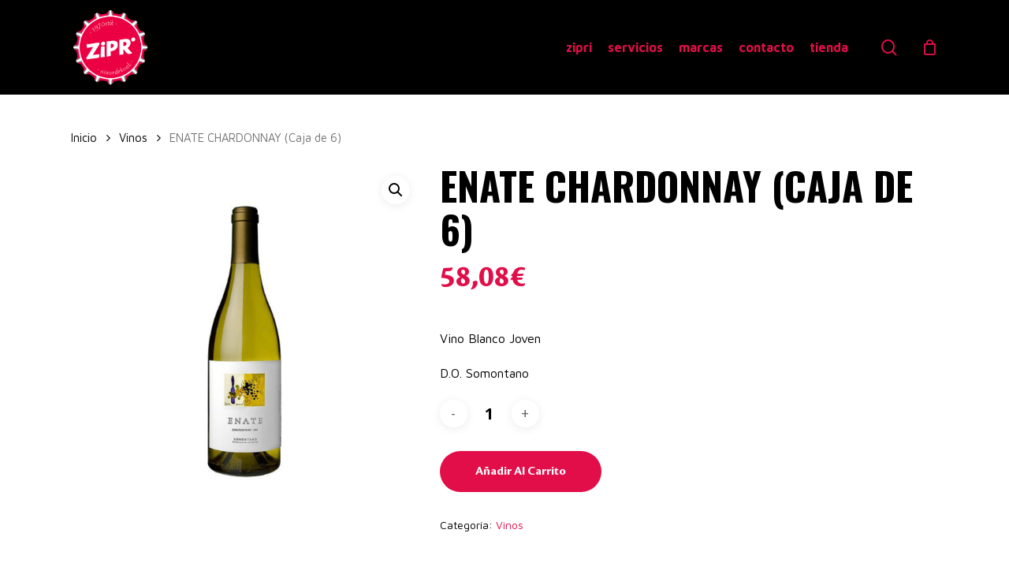

--- FILE ---
content_type: text/html; charset=UTF-8
request_url: https://tienda.zipri.es/producto/enate-chardonnay-caja-de-6/
body_size: 14164
content:
<!doctype html>
<html lang="es" class="no-js">
<head>
	<meta charset="UTF-8">
	<meta name="viewport" content="width=device-width, initial-scale=1, maximum-scale=1, user-scalable=0" /><title>ENATE CHARDONNAY (Caja de 6) &#8211; Zipri</title>
<meta name='robots' content='max-image-preview:large' />
<link rel='dns-prefetch' href='//www.googletagmanager.com' />
<link rel='dns-prefetch' href='//fonts.googleapis.com' />
<link rel='dns-prefetch' href='//s.w.org' />
<link rel="alternate" type="application/rss+xml" title="Zipri &raquo; Feed" href="https://tienda.zipri.es/feed/" />
<link rel="alternate" type="application/rss+xml" title="Zipri &raquo; Feed de los comentarios" href="https://tienda.zipri.es/comments/feed/" />
<link rel="alternate" type="application/rss+xml" title="Zipri &raquo; Comentario ENATE CHARDONNAY (Caja de 6) del feed" href="https://tienda.zipri.es/producto/enate-chardonnay-caja-de-6/feed/" />
		<script type="text/javascript">
			window._wpemojiSettings = {"baseUrl":"https:\/\/s.w.org\/images\/core\/emoji\/13.0.1\/72x72\/","ext":".png","svgUrl":"https:\/\/s.w.org\/images\/core\/emoji\/13.0.1\/svg\/","svgExt":".svg","source":{"concatemoji":"https:\/\/tienda.zipri.es\/wp-includes\/js\/wp-emoji-release.min.js?ver=5.7.14"}};
			!function(e,a,t){var n,r,o,i=a.createElement("canvas"),p=i.getContext&&i.getContext("2d");function s(e,t){var a=String.fromCharCode;p.clearRect(0,0,i.width,i.height),p.fillText(a.apply(this,e),0,0);e=i.toDataURL();return p.clearRect(0,0,i.width,i.height),p.fillText(a.apply(this,t),0,0),e===i.toDataURL()}function c(e){var t=a.createElement("script");t.src=e,t.defer=t.type="text/javascript",a.getElementsByTagName("head")[0].appendChild(t)}for(o=Array("flag","emoji"),t.supports={everything:!0,everythingExceptFlag:!0},r=0;r<o.length;r++)t.supports[o[r]]=function(e){if(!p||!p.fillText)return!1;switch(p.textBaseline="top",p.font="600 32px Arial",e){case"flag":return s([127987,65039,8205,9895,65039],[127987,65039,8203,9895,65039])?!1:!s([55356,56826,55356,56819],[55356,56826,8203,55356,56819])&&!s([55356,57332,56128,56423,56128,56418,56128,56421,56128,56430,56128,56423,56128,56447],[55356,57332,8203,56128,56423,8203,56128,56418,8203,56128,56421,8203,56128,56430,8203,56128,56423,8203,56128,56447]);case"emoji":return!s([55357,56424,8205,55356,57212],[55357,56424,8203,55356,57212])}return!1}(o[r]),t.supports.everything=t.supports.everything&&t.supports[o[r]],"flag"!==o[r]&&(t.supports.everythingExceptFlag=t.supports.everythingExceptFlag&&t.supports[o[r]]);t.supports.everythingExceptFlag=t.supports.everythingExceptFlag&&!t.supports.flag,t.DOMReady=!1,t.readyCallback=function(){t.DOMReady=!0},t.supports.everything||(n=function(){t.readyCallback()},a.addEventListener?(a.addEventListener("DOMContentLoaded",n,!1),e.addEventListener("load",n,!1)):(e.attachEvent("onload",n),a.attachEvent("onreadystatechange",function(){"complete"===a.readyState&&t.readyCallback()})),(n=t.source||{}).concatemoji?c(n.concatemoji):n.wpemoji&&n.twemoji&&(c(n.twemoji),c(n.wpemoji)))}(window,document,window._wpemojiSettings);
		</script>
		<style type="text/css">
img.wp-smiley,
img.emoji {
	display: inline !important;
	border: none !important;
	box-shadow: none !important;
	height: 1em !important;
	width: 1em !important;
	margin: 0 .07em !important;
	vertical-align: -0.1em !important;
	background: none !important;
	padding: 0 !important;
}
</style>
	<link rel='stylesheet' id='wp-block-library-css'  href='https://tienda.zipri.es/wp-includes/css/dist/block-library/style.min.css?ver=5.7.14' type='text/css' media='all' />
<link rel='stylesheet' id='wc-blocks-vendors-style-css'  href='https://tienda.zipri.es/wp-content/plugins/woocommerce/packages/woocommerce-blocks/build/wc-blocks-vendors-style.css?ver=5.9.1' type='text/css' media='all' />
<link rel='stylesheet' id='wc-blocks-style-css'  href='https://tienda.zipri.es/wp-content/plugins/woocommerce/packages/woocommerce-blocks/build/wc-blocks-style.css?ver=5.9.1' type='text/css' media='all' />
<link rel='stylesheet' id='uaf_client_css-css'  href='https://tienda.zipri.es/wp-content/uploads/useanyfont/uaf.css?ver=1768989060' type='text/css' media='all' />
<link rel='stylesheet' id='photoswipe-css'  href='https://tienda.zipri.es/wp-content/plugins/woocommerce/assets/css/photoswipe/photoswipe.min.css?ver=5.8.1' type='text/css' media='all' />
<link rel='stylesheet' id='photoswipe-default-skin-css'  href='https://tienda.zipri.es/wp-content/plugins/woocommerce/assets/css/photoswipe/default-skin/default-skin.min.css?ver=5.8.1' type='text/css' media='all' />
<link rel='stylesheet' id='woocommerce-layout-css'  href='https://tienda.zipri.es/wp-content/plugins/woocommerce/assets/css/woocommerce-layout.css?ver=5.8.1' type='text/css' media='all' />
<link rel='stylesheet' id='woocommerce-smallscreen-css'  href='https://tienda.zipri.es/wp-content/plugins/woocommerce/assets/css/woocommerce-smallscreen.css?ver=5.8.1' type='text/css' media='only screen and (max-width: 768px)' />
<link rel='stylesheet' id='woocommerce-general-css'  href='https://tienda.zipri.es/wp-content/plugins/woocommerce/assets/css/woocommerce.css?ver=5.8.1' type='text/css' media='all' />
<style id='woocommerce-inline-inline-css' type='text/css'>
.woocommerce form .form-row .required { visibility: visible; }
</style>
<link rel='stylesheet' id='font-awesome-css'  href='https://tienda.zipri.es/wp-content/themes/salient/css/font-awesome-legacy.min.css?ver=4.7.1' type='text/css' media='all' />
<link rel='stylesheet' id='salient-grid-system-css'  href='https://tienda.zipri.es/wp-content/themes/salient/css/grid-system.css?ver=13.0.5' type='text/css' media='all' />
<link rel='stylesheet' id='main-styles-css'  href='https://tienda.zipri.es/wp-content/themes/salient/css/style.css?ver=13.0.5' type='text/css' media='all' />
<link rel='stylesheet' id='nectar_default_font_open_sans-css'  href='https://fonts.googleapis.com/css?family=Open+Sans%3A300%2C400%2C600%2C700&#038;subset=latin%2Clatin-ext' type='text/css' media='all' />
<link rel='stylesheet' id='responsive-css'  href='https://tienda.zipri.es/wp-content/themes/salient/css/responsive.css?ver=13.0.5' type='text/css' media='all' />
<link rel='stylesheet' id='nectar-product-style-minimal-css'  href='https://tienda.zipri.es/wp-content/themes/salient/css/third-party/woocommerce/product-style-minimal.css?ver=13.0.5' type='text/css' media='all' />
<link rel='stylesheet' id='woocommerce-css'  href='https://tienda.zipri.es/wp-content/themes/salient/css/woocommerce.css?ver=13.0.5' type='text/css' media='all' />
<link rel='stylesheet' id='nectar-woocommerce-single-css'  href='https://tienda.zipri.es/wp-content/themes/salient/css/third-party/woocommerce/product-single.css?ver=13.0.5' type='text/css' media='all' />
<link rel='stylesheet' id='skin-material-css'  href='https://tienda.zipri.es/wp-content/themes/salient/css/skin-material.css?ver=13.0.5' type='text/css' media='all' />
<link rel='stylesheet' id='salient-wp-menu-dynamic-css'  href='https://tienda.zipri.es/wp-content/uploads/salient/menu-dynamic.css?ver=11495' type='text/css' media='all' />
<link rel='stylesheet' id='dynamic-css-css'  href='https://tienda.zipri.es/wp-content/themes/salient/css/salient-dynamic-styles.css?ver=80237' type='text/css' media='all' />
<style id='dynamic-css-inline-css' type='text/css'>
@media only screen and (min-width:1000px){body #ajax-content-wrap.no-scroll{min-height:calc(100vh - 120px);height:calc(100vh - 120px)!important;}}@media only screen and (min-width:1000px){#page-header-wrap.fullscreen-header,#page-header-wrap.fullscreen-header #page-header-bg,html:not(.nectar-box-roll-loaded) .nectar-box-roll > #page-header-bg.fullscreen-header,.nectar_fullscreen_zoom_recent_projects,#nectar_fullscreen_rows:not(.afterLoaded) > div{height:calc(100vh - 119px);}.wpb_row.vc_row-o-full-height.top-level,.wpb_row.vc_row-o-full-height.top-level > .col.span_12{min-height:calc(100vh - 119px);}html:not(.nectar-box-roll-loaded) .nectar-box-roll > #page-header-bg.fullscreen-header{top:120px;}.nectar-slider-wrap[data-fullscreen="true"]:not(.loaded),.nectar-slider-wrap[data-fullscreen="true"]:not(.loaded) .swiper-container{height:calc(100vh - 118px)!important;}.admin-bar .nectar-slider-wrap[data-fullscreen="true"]:not(.loaded),.admin-bar .nectar-slider-wrap[data-fullscreen="true"]:not(.loaded) .swiper-container{height:calc(100vh - 118px - 32px)!important;}}.post-type-archive-product.woocommerce .container-wrap,.tax-product_cat.woocommerce .container-wrap{background-color:#ffffff;}.woocommerce.single-product #single-meta{position:relative!important;top:0!important;margin:0;left:8px;height:auto;}.woocommerce.single-product #single-meta:after{display:block;content:" ";clear:both;height:1px;}.woocommerce ul.products li.product.material,.woocommerce-page ul.products li.product.material{background-color:#ffffff;}.woocommerce ul.products li.product.minimal .product-wrap,.woocommerce ul.products li.product.minimal .background-color-expand,.woocommerce-page ul.products li.product.minimal .product-wrap,.woocommerce-page ul.products li.product.minimal .background-color-expand{background-color:#ffffff;}.screen-reader-text,.nectar-skip-to-content:not(:focus){border:0;clip:rect(1px,1px,1px,1px);clip-path:inset(50%);height:1px;margin:-1px;overflow:hidden;padding:0;position:absolute!important;width:1px;word-wrap:normal!important;}
.woocommerce div.product p.price, .woocommerce div.product span.price {
    color: #e10e49 !important;
    font-family: 'cronos-pro-bold';
    font-size: 40px !important;
}

.woocommerce-page button[type="submit"].single_add_to_cart_button, body[data-form-submit="regular"].woocommerce-page .container-wrap button[type=submit].single_add_to_cart_button {

    font-family: 'cronos-pro-bold';
}

.woocommerce ul.products li.product .price, .woocommerce ul.products li.product .price ins, .woocommerce ul.products li.product .price ins .amount {
    font-size: 18px !important;
    line-height: 22px;
    font-weight: 600;
    font-family: 'cronos pro' !important;
    text-align: center;
}

#ajax-content-wrap ul.products li.product.minimal .price {
    color: #e10e49!important;
    font-family: 'cronos-pro-bold' !important;
}
</style>
<link rel='stylesheet' id='salient-child-style-css'  href='https://tienda.zipri.es/wp-content/themes/salient-child/style.css?ver=13.0.5' type='text/css' media='all' />
<link rel='stylesheet' id='redux-google-fonts-salient_redux-css'  href='https://fonts.googleapis.com/css?family=Maven+Pro%3A700%2C400%7COswald%3A700&#038;ver=1640073405' type='text/css' media='all' />
<script type='text/javascript' src='https://tienda.zipri.es/wp-includes/js/jquery/jquery.min.js?ver=3.5.1' id='jquery-core-js'></script>
<script type='text/javascript' src='https://tienda.zipri.es/wp-includes/js/jquery/jquery-migrate.min.js?ver=3.3.2' id='jquery-migrate-js'></script>
<script type='text/javascript' src='https://tienda.zipri.es/wp-content/plugins/woocommerce/assets/js/jquery-blockui/jquery.blockUI.min.js?ver=2.7.0-wc.5.8.1' id='jquery-blockui-js'></script>
<script type='text/javascript' id='wc-add-to-cart-js-extra'>
/* <![CDATA[ */
var wc_add_to_cart_params = {"ajax_url":"\/wp-admin\/admin-ajax.php","wc_ajax_url":"\/?wc-ajax=%%endpoint%%","i18n_view_cart":"Ver carrito","cart_url":"https:\/\/tienda.zipri.es\/carrito\/","is_cart":"","cart_redirect_after_add":"no"};
/* ]]> */
</script>
<script type='text/javascript' src='https://tienda.zipri.es/wp-content/plugins/woocommerce/assets/js/frontend/add-to-cart.min.js?ver=5.8.1' id='wc-add-to-cart-js'></script>
<script type='text/javascript' src='https://tienda.zipri.es/wp-content/plugins/js_composer_salient/assets/js/vendors/woocommerce-add-to-cart.js?ver=6.6.0' id='vc_woocommerce-add-to-cart-js-js'></script>

<!-- Fragmento de código de Google Analytics añadido por Site Kit -->
<script type='text/javascript' src='https://www.googletagmanager.com/gtag/js?id=UA-223630162-1' id='google_gtagjs-js' async></script>
<script type='text/javascript' id='google_gtagjs-js-after'>
window.dataLayer = window.dataLayer || [];function gtag(){dataLayer.push(arguments);}
gtag('set', 'linker', {"domains":["tienda.zipri.es"]} );
gtag("js", new Date());
gtag("set", "developer_id.dZTNiMT", true);
gtag("config", "UA-223630162-1", {"anonymize_ip":true});
gtag("config", "G-TR881WXS4K");
</script>

<!-- Final del fragmento de código de Google Analytics añadido por Site Kit -->
<link rel="https://api.w.org/" href="https://tienda.zipri.es/wp-json/" /><link rel="alternate" type="application/json" href="https://tienda.zipri.es/wp-json/wp/v2/product/209" /><link rel="EditURI" type="application/rsd+xml" title="RSD" href="https://tienda.zipri.es/xmlrpc.php?rsd" />
<link rel="wlwmanifest" type="application/wlwmanifest+xml" href="https://tienda.zipri.es/wp-includes/wlwmanifest.xml" /> 
<meta name="generator" content="WordPress 5.7.14" />
<meta name="generator" content="WooCommerce 5.8.1" />
<link rel="canonical" href="https://tienda.zipri.es/producto/enate-chardonnay-caja-de-6/" />
<link rel='shortlink' href='https://tienda.zipri.es/?p=209' />
<link rel="alternate" type="application/json+oembed" href="https://tienda.zipri.es/wp-json/oembed/1.0/embed?url=https%3A%2F%2Ftienda.zipri.es%2Fproducto%2Fenate-chardonnay-caja-de-6%2F" />
<link rel="alternate" type="text/xml+oembed" href="https://tienda.zipri.es/wp-json/oembed/1.0/embed?url=https%3A%2F%2Ftienda.zipri.es%2Fproducto%2Fenate-chardonnay-caja-de-6%2F&#038;format=xml" />
<!-- start Simple Custom CSS and JS -->
<!-- end Simple Custom CSS and JS -->
<!-- start Simple Custom CSS and JS -->
<style type="text/css">
.politicas a{
    color:#ffffff;
}

.politicas a:hover{
    color:black;
}</style>
<!-- end Simple Custom CSS and JS -->
<!-- start Simple Custom CSS and JS -->
<style type="text/css">
.woocommerce-page .nectar-shop-filters{
  display: none !important;
}</style>
<!-- end Simple Custom CSS and JS -->
<meta name="generator" content="Site Kit by Google 1.70.0" /><script type="text/javascript"> var root = document.getElementsByTagName( "html" )[0]; root.setAttribute( "class", "js" ); </script>	<noscript><style>.woocommerce-product-gallery{ opacity: 1 !important; }</style></noscript>
	<style type="text/css">.recentcomments a{display:inline !important;padding:0 !important;margin:0 !important;}</style><meta name="generator" content="Powered by WPBakery Page Builder - drag and drop page builder for WordPress."/>
<link rel="icon" href="https://tienda.zipri.es/wp-content/uploads/2021/12/cropped-Logo_Zipri-32x32.png" sizes="32x32" />
<link rel="icon" href="https://tienda.zipri.es/wp-content/uploads/2021/12/cropped-Logo_Zipri-192x192.png" sizes="192x192" />
<link rel="apple-touch-icon" href="https://tienda.zipri.es/wp-content/uploads/2021/12/cropped-Logo_Zipri-180x180.png" />
<meta name="msapplication-TileImage" content="https://tienda.zipri.es/wp-content/uploads/2021/12/cropped-Logo_Zipri-270x270.png" />
<noscript><style> .wpb_animate_when_almost_visible { opacity: 1; }</style></noscript>

</head><body class="product-template-default single single-product postid-209 theme-salient woocommerce woocommerce-page woocommerce-no-js material wpb-js-composer js-comp-ver-6.6.0 vc_responsive" data-footer-reveal="false" data-footer-reveal-shadow="none" data-header-format="default" data-body-border="off" data-boxed-style="" data-header-breakpoint="1000" data-dropdown-style="minimal" data-cae="easeOutCubic" data-cad="750" data-megamenu-width="contained" data-aie="none" data-ls="fancybox" data-apte="standard" data-hhun="0" data-fancy-form-rcs="default" data-form-style="default" data-form-submit="regular" data-is="minimal" data-button-style="rounded_shadow" data-user-account-button="false" data-flex-cols="true" data-col-gap="default" data-header-inherit-rc="false" data-header-search="true" data-animated-anchors="true" data-ajax-transitions="false" data-full-width-header="false" data-slide-out-widget-area="true" data-slide-out-widget-area-style="slide-out-from-right" data-user-set-ocm="off" data-loading-animation="none" data-bg-header="false" data-responsive="1" data-ext-responsive="true" data-ext-padding="90" data-header-resize="0" data-header-color="custom" data-transparent-header="false" data-cart="true" data-remove-m-parallax="" data-remove-m-video-bgs="" data-m-animate="0" data-force-header-trans-color="light" data-smooth-scrolling="0" data-permanent-transparent="false" >
	
	<script type="text/javascript">
	 (function(window, document) {

		 if(navigator.userAgent.match(/(Android|iPod|iPhone|iPad|BlackBerry|IEMobile|Opera Mini)/)) {
			 document.body.className += " using-mobile-browser ";
		 }

		 if( !("ontouchstart" in window) ) {

			 var body = document.querySelector("body");
			 var winW = window.innerWidth;
			 var bodyW = body.clientWidth;

			 if (winW > bodyW + 4) {
				 body.setAttribute("style", "--scroll-bar-w: " + (winW - bodyW - 4) + "px");
			 } else {
				 body.setAttribute("style", "--scroll-bar-w: 0px");
			 }
		 }

	 })(window, document);
   </script><a href="#ajax-content-wrap" class="nectar-skip-to-content">Skip to main content</a><div class="ocm-effect-wrap"><div class="ocm-effect-wrap-inner">	
	<div id="header-space"  data-header-mobile-fixed='1'></div> 
	
		<div id="header-outer" data-has-menu="true" data-has-buttons="yes" data-header-button_style="default" data-using-pr-menu="false" data-mobile-fixed="1" data-ptnm="false" data-lhe="animated_underline" data-user-set-bg="#000000" data-format="default" data-permanent-transparent="false" data-megamenu-rt="0" data-remove-fixed="0" data-header-resize="0" data-cart="true" data-transparency-option="0" data-box-shadow="large" data-shrink-num="6" data-using-secondary="0" data-using-logo="1" data-logo-height="100" data-m-logo-height="24" data-padding="10" data-full-width="false" data-condense="false" >
		
<div id="search-outer" class="nectar">
	<div id="search">
		<div class="container">
			 <div id="search-box">
				 <div class="inner-wrap">
					 <div class="col span_12">
						  <form role="search" action="https://tienda.zipri.es/" method="GET">
														 <input type="text" name="s"  value="" aria-label="Search" placeholder="Buscar" />
							 
						<span>Pulsa enter para buscar o ESC para cerrar</span>
												</form>
					</div><!--/span_12-->
				</div><!--/inner-wrap-->
			 </div><!--/search-box-->
			 <div id="close"><a href="#"><span class="screen-reader-text">Close Search</span>
				<span class="close-wrap"> <span class="close-line close-line1"></span> <span class="close-line close-line2"></span> </span>				 </a></div>
		 </div><!--/container-->
	</div><!--/search-->
</div><!--/search-outer-->

<header id="top">
	<div class="container">
		<div class="row">
			<div class="col span_3">
								<a id="logo" href="https://tienda.zipri.es" data-supplied-ml-starting-dark="false" data-supplied-ml-starting="false" data-supplied-ml="false" >
					<img class="stnd skip-lazy dark-version" width="1280" height="1280" alt="Zipri" src="https://tienda.zipri.es/wp-content/uploads/2021/12/Logo_Zipri.png"  />				</a>
							</div><!--/span_3-->

			<div class="col span_9 col_last">
									<a class="mobile-search" href="#searchbox"><span class="nectar-icon icon-salient-search" aria-hidden="true"></span><span class="screen-reader-text">search</span></a>
					
						<a id="mobile-cart-link" data-cart-style="dropdown" href="https://tienda.zipri.es/carrito/"><i class="icon-salient-cart"></i><div class="cart-wrap"><span>0 </span></div></a>
																			<div class="slide-out-widget-area-toggle mobile-icon slide-out-from-right" data-custom-color="false" data-icon-animation="simple-transform">
						<div> <a href="#sidewidgetarea" aria-label="Navigation Menu" aria-expanded="false" class="closed">
							<span class="screen-reader-text">Menu</span><span aria-hidden="true"> <i class="lines-button x2"> <i class="lines"></i> </i> </span>
						</a></div>
					</div>
				
									<nav>
													<ul class="sf-menu">
								<li id="menu-item-440" class="menu-item menu-item-type-custom menu-item-object-custom nectar-regular-menu-item menu-item-440"><a href="https://zipri.es/#nosotros"><span class="menu-title-text">zipri</span></a></li>
<li id="menu-item-443" class="menu-item menu-item-type-custom menu-item-object-custom nectar-regular-menu-item menu-item-443"><a href="https://zipri.es/#servicios"><span class="menu-title-text">servicios</span></a></li>
<li id="menu-item-444" class="menu-item menu-item-type-custom menu-item-object-custom nectar-regular-menu-item menu-item-444"><a href="https://zipri.es/#marcas"><span class="menu-title-text">marcas</span></a></li>
<li id="menu-item-445" class="menu-item menu-item-type-custom menu-item-object-custom nectar-regular-menu-item menu-item-445"><a href="https://zipri.es/#contacto"><span class="menu-title-text">contacto</span></a></li>
<li id="menu-item-446" class="menu-item menu-item-type-custom menu-item-object-custom nectar-regular-menu-item menu-item-446"><a href="/"><span class="menu-title-text">tienda</span></a></li>
							</ul>
													<ul class="buttons sf-menu" data-user-set-ocm="off">

								<li id="search-btn"><div><a href="#searchbox"><span class="icon-salient-search" aria-hidden="true"></span><span class="screen-reader-text">search</span></a></div> </li><li class="nectar-woo-cart">
			<div class="cart-outer" data-user-set-ocm="off" data-cart-style="dropdown">
				<div class="cart-menu-wrap">
					<div class="cart-menu">
						<a class="cart-contents" href="https://tienda.zipri.es/carrito/"><div class="cart-icon-wrap"><i class="icon-salient-cart" aria-hidden="true"></i> <div class="cart-wrap"><span>0 </span></div> </div></a>
					</div>
				</div>

									<div class="cart-notification">
						<span class="item-name"></span> was successfully added to your cart.					</div>
				
				<div class="widget woocommerce widget_shopping_cart"><h2 class="widgettitle">Carrito</h2><div class="widget_shopping_cart_content"></div></div>
			</div>

			</li>
							</ul>
						
					</nav>

					
				</div><!--/span_9-->

				
			</div><!--/row-->
					</div><!--/container-->
	</header>		
	</div>
		<div id="ajax-content-wrap">

	<div class="container-wrap" data-midnight="dark"><div class="container main-content"><div class="row"><nav class="woocommerce-breadcrumb" itemprop="breadcrumb"><span><a href="https://tienda.zipri.es">Inicio</a></span> <i class="fa fa-angle-right"></i> <span><a href="https://tienda.zipri.es/categoria-producto/vinos/">Vinos</a></span> <i class="fa fa-angle-right"></i> <span>ENATE CHARDONNAY (Caja de 6)</span></nav>
					
			<div class="woocommerce-notices-wrapper"></div>
	<div itemscope data-project-style="minimal" data-gallery-variant="default" data-n-lazy="off" data-hide-product-sku="false" data-gallery-style="ios_slider" data-tab-pos="fullwidth" id="product-209" class="product type-product post-209 status-publish first instock product_cat-vinos has-post-thumbnail taxable shipping-taxable purchasable product-type-simple">

	<div class="nectar-prod-wrap"><div class='span_5 col single-product-main-image'>    <div class="woocommerce-product-gallery woocommerce-product-gallery--with-images images" data-has-gallery-imgs="false">

    	<div class="flickity product-slider">

				<div class="slider generate-markup">

					
	        <div class="slide">
	        	<div data-thumb="https://tienda.zipri.es/wp-content/uploads/2021/11/enate-150x150.jpg" class="woocommerce-product-gallery__image easyzoom">
	          	<a href="https://tienda.zipri.es/wp-content/uploads/2021/11/enate.jpg" class="no-ajaxy"><img width="600" height="600" src="https://tienda.zipri.es/wp-content/uploads/2021/11/enate-600x600.jpg" class="attachment-shop_single size-shop_single wp-post-image" alt="" loading="lazy" title="enate" data-caption="" data-src="https://tienda.zipri.es/wp-content/uploads/2021/11/enate.jpg" data-large_image="https://tienda.zipri.es/wp-content/uploads/2021/11/enate.jpg" data-large_image_width="800" data-large_image_height="800" srcset="https://tienda.zipri.es/wp-content/uploads/2021/11/enate-600x600.jpg 600w, https://tienda.zipri.es/wp-content/uploads/2021/11/enate-300x300.jpg 300w, https://tienda.zipri.es/wp-content/uploads/2021/11/enate-150x150.jpg 150w, https://tienda.zipri.es/wp-content/uploads/2021/11/enate-768x768.jpg 768w, https://tienda.zipri.es/wp-content/uploads/2021/11/enate-100x100.jpg 100w, https://tienda.zipri.es/wp-content/uploads/2021/11/enate-140x140.jpg 140w, https://tienda.zipri.es/wp-content/uploads/2021/11/enate-500x500.jpg 500w, https://tienda.zipri.es/wp-content/uploads/2021/11/enate-350x350.jpg 350w, https://tienda.zipri.es/wp-content/uploads/2021/11/enate.jpg 800w" sizes="(max-width: 600px) 100vw, 600px" /></a>
	          </div>	        </div>

					
			</div>
		</div>
		
			</div>

</div>
	<div class="summary entry-summary">

		<h1 class="product_title entry-title nectar-inherit-default">ENATE CHARDONNAY (Caja de 6)</h1><p class="price nectar-inherit-default"><span class="woocommerce-Price-amount amount"><bdi>58,08<span class="woocommerce-Price-currencySymbol">&euro;</span></bdi></span></p>
<div class="woocommerce-product-details__short-description">
	<p>Vino Blanco Joven</p>
<p>D.O. Somontano</p>
</div>

	
	<form class="cart" action="https://tienda.zipri.es/producto/enate-chardonnay-caja-de-6/" method="post" enctype='multipart/form-data'>
		
			<div class="quantity">
		<input type="button" value="-" class="minus" />		<label class="screen-reader-text" for="quantity_6970b6e56d775">ENATE CHARDONNAY (Caja de 6) cantidad</label>
		<input
			type="number"
			id="quantity_6970b6e56d775"
			class="input-text qty text"
			step="1"
			min="1"
			max=""
			name="quantity"
			value="1"
			title="Cantidad"
			size="4"
			placeholder=""
			inputmode="numeric" />
		<input type="button" value="+" class="plus" />	</div>
	
		<button type="submit" name="add-to-cart" value="209" class="single_add_to_cart_button button alt">Añadir al carrito</button>

			</form>

	
<div class="product_meta">

	
	
	<span class="posted_in">Categoría: <a href="https://tienda.zipri.es/categoria-producto/vinos/" rel="tag">Vinos</a></span>
	
	
</div>

	</div><!-- .summary -->

	</div><div class="after-product-summary-clear"></div>
	<div class="woocommerce-tabs wc-tabs-wrapper full-width-tabs" data-tab-style="fullwidth">

		<div class="full-width-content" data-tab-style="fullwidth"> <div class="tab-container container">
		<ul class="tabs wc-tabs" role="tablist">
							<li class="reviews_tab" id="tab-title-reviews" role="tab" aria-controls="tab-reviews">
					<a href="#tab-reviews">
						Valoraciones (0)					</a>
				</li>
					</ul>

		</div></div>
					<div class="woocommerce-Tabs-panel woocommerce-Tabs-panel--reviews panel entry-content wc-tab" id="tab-reviews" role="tabpanel" aria-labelledby="tab-title-reviews">
				<div id="reviews" class="woocommerce-Reviews">
	<div id="comments">
		
					<p class="woocommerce-noreviews">No hay valoraciones aún.</p>			</div>

			<div id="review_form_wrapper">
			<div id="review_form">
					<div id="respond" class="comment-respond">
		<span id="reply-title" class="comment-reply-title">Sé el primero en valorar &ldquo;ENATE CHARDONNAY (Caja de 6)&rdquo; <small><a rel="nofollow" id="cancel-comment-reply-link" href="/producto/enate-chardonnay-caja-de-6/#respond" style="display:none;">Cancelar la respuesta</a></small></span><form action="https://tienda.zipri.es/wp-comments-post.php" method="post" id="commentform" class="comment-form"><p class="comment-notes"><span id="email-notes">Tu dirección de correo electrónico no será publicada.</span> Los campos obligatorios están marcados con <span class="required">*</span></p><div class="comment-form-rating"><label for="rating">Tu puntuación&nbsp;<span class="required">*</span></label><select name="rating" id="rating" required>
						<option value="">Puntuar&hellip;</option>
						<option value="5">Perfecto</option>
						<option value="4">Bueno</option>
						<option value="3">Normal</option>
						<option value="2">No está tan mal</option>
						<option value="1">Muy pobre</option>
					</select></div><p class="comment-form-comment"><label for="comment">Tu valoración&nbsp;<span class="required">*</span></label><textarea id="comment" name="comment" cols="45" rows="8" required></textarea></p><p class="comment-form-author"><label for="author">Nombre&nbsp;<span class="required">*</span></label><input id="author" name="author" type="text" value="" size="30" required /></p>
<p class="comment-form-email"><label for="email">Correo electrónico&nbsp;<span class="required">*</span></label><input id="email" name="email" type="email" value="" size="30" required /></p>
<p class="comment-form-cookies-consent"><input id="wp-comment-cookies-consent" name="wp-comment-cookies-consent" type="checkbox" value="yes" /> <label for="wp-comment-cookies-consent">Guarda mi nombre, correo electrónico y web en este navegador para la próxima vez que comente.</label></p>
<p class="form-submit"><input name="submit" type="submit" id="submit" class="submit" value="Enviar" /> <input type='hidden' name='comment_post_ID' value='209' id='comment_post_ID' />
<input type='hidden' name='comment_parent' id='comment_parent' value='0' />
</p></form>	</div><!-- #respond -->
				</div>
		</div>
	
	<div class="clear"></div>
</div>
			</div>
		
			</div>

<div class="clear"></div>
	<section class="related products">

					<h2>Productos relacionados</h2>
				
		
  <ul class="products columns-4" data-n-lazy="off" data-rm-m-hover="1" data-n-desktop-columns="default" data-n-desktop-small-columns="default" data-n-tablet-columns="default" data-n-phone-columns="default" data-product-style="minimal">



			
					
	<li class="minimal product type-product post-122 status-publish first instock product_cat-vinos has-post-thumbnail taxable shipping-taxable purchasable product-type-simple" >


	

				 <div class="background-color-expand"></div>
	   <div class="product-wrap">
			
				<div class="product-image-wrap">
					<a href="https://tienda.zipri.es/producto/palacio-de-sada-cuvee-caja-de-6/" aria-label="PALACIO DE SADA CUVEE (Caja de 6)"><img width="300" height="300" src="https://tienda.zipri.es/wp-content/uploads/2021/11/CUVEE-ESPECIAL-300x300.jpg" class="attachment-woocommerce_thumbnail size-woocommerce_thumbnail" alt="" loading="lazy" srcset="https://tienda.zipri.es/wp-content/uploads/2021/11/CUVEE-ESPECIAL-300x300.jpg 300w, https://tienda.zipri.es/wp-content/uploads/2021/11/CUVEE-ESPECIAL-150x150.jpg 150w, https://tienda.zipri.es/wp-content/uploads/2021/11/CUVEE-ESPECIAL-600x600.jpg 600w, https://tienda.zipri.es/wp-content/uploads/2021/11/CUVEE-ESPECIAL-768x768.jpg 768w, https://tienda.zipri.es/wp-content/uploads/2021/11/CUVEE-ESPECIAL-100x100.jpg 100w, https://tienda.zipri.es/wp-content/uploads/2021/11/CUVEE-ESPECIAL-140x140.jpg 140w, https://tienda.zipri.es/wp-content/uploads/2021/11/CUVEE-ESPECIAL-500x500.jpg 500w, https://tienda.zipri.es/wp-content/uploads/2021/11/CUVEE-ESPECIAL-350x350.jpg 350w, https://tienda.zipri.es/wp-content/uploads/2021/11/CUVEE-ESPECIAL.jpg 800w" sizes="(max-width: 300px) 100vw, 300px" /></a>
					<div class="product-add-to-cart" data-nectar-quickview="false"><a href="?add-to-cart=122" data-quantity="1" class="button product_type_simple add_to_cart_button ajax_add_to_cart" data-product_id="122" data-product_sku="" aria-label="Añade &ldquo;PALACIO DE SADA CUVEE (Caja de 6)&rdquo; a tu carrito" rel="nofollow"><i class="normal icon-salient-cart"></i><span>Añadir al carrito</span></a></div></div><div class="product-meta"><div class="product-main-meta">
						<a href="https://tienda.zipri.es/producto/palacio-de-sada-cuvee-caja-de-6/"><h2 class="woocommerce-loop-product__title">PALACIO DE SADA CUVEE (Caja de 6)</h2></a>
	<span class="price"><span class="woocommerce-Price-amount amount"><bdi>44,65<span class="woocommerce-Price-currencySymbol">&euro;</span></bdi></span></span>
</div></div></div>		
	  

		
	

	
</li>
			
					
	<li class="minimal product type-product post-179 status-publish instock product_cat-vinos has-post-thumbnail taxable shipping-taxable purchasable product-type-simple" >


	

				 <div class="background-color-expand"></div>
	   <div class="product-wrap">
			
				<div class="product-image-wrap">
					<a href="https://tienda.zipri.es/producto/cesar-del-rio-cordovin-clarete-caja-de-12/" aria-label="CESAR DEL RÍO CORDOVIN CLARETE (Caja de 12)"><img width="300" height="300" src="https://tienda.zipri.es/wp-content/uploads/2021/11/cesardelrio-300x300.jpg" class="attachment-woocommerce_thumbnail size-woocommerce_thumbnail" alt="" loading="lazy" srcset="https://tienda.zipri.es/wp-content/uploads/2021/11/cesardelrio-300x300.jpg 300w, https://tienda.zipri.es/wp-content/uploads/2021/11/cesardelrio-150x150.jpg 150w, https://tienda.zipri.es/wp-content/uploads/2021/11/cesardelrio-768x768.jpg 768w, https://tienda.zipri.es/wp-content/uploads/2021/11/cesardelrio-100x100.jpg 100w, https://tienda.zipri.es/wp-content/uploads/2021/11/cesardelrio-140x140.jpg 140w, https://tienda.zipri.es/wp-content/uploads/2021/11/cesardelrio-500x500.jpg 500w, https://tienda.zipri.es/wp-content/uploads/2021/11/cesardelrio-350x350.jpg 350w, https://tienda.zipri.es/wp-content/uploads/2021/11/cesardelrio.jpg 800w, https://tienda.zipri.es/wp-content/uploads/2021/11/cesardelrio-600x600.jpg 600w" sizes="(max-width: 300px) 100vw, 300px" /></a>
					<div class="product-add-to-cart" data-nectar-quickview="false"><a href="?add-to-cart=179" data-quantity="1" class="button product_type_simple add_to_cart_button ajax_add_to_cart" data-product_id="179" data-product_sku="" aria-label="Añade &ldquo;CESAR DEL RÍO CORDOVIN CLARETE (Caja de 12)&rdquo; a tu carrito" rel="nofollow"><i class="normal icon-salient-cart"></i><span>Añadir al carrito</span></a></div></div><div class="product-meta"><div class="product-main-meta">
						<a href="https://tienda.zipri.es/producto/cesar-del-rio-cordovin-clarete-caja-de-12/"><h2 class="woocommerce-loop-product__title">CESAR DEL RÍO CORDOVIN CLARETE (Caja de 12)</h2></a>
	<span class="price"><span class="woocommerce-Price-amount amount"><bdi>35,57<span class="woocommerce-Price-currencySymbol">&euro;</span></bdi></span></span>
</div></div></div>		
	  

		
	

	
</li>
			
					
	<li class="minimal product type-product post-118 status-publish instock product_cat-vinos has-post-thumbnail taxable shipping-taxable purchasable product-type-simple" >


	

				 <div class="background-color-expand"></div>
	   <div class="product-wrap">
			
				<div class="product-image-wrap">
					<a href="https://tienda.zipri.es/producto/palacio-de-sada-rosado-caja-de-6/" aria-label="PALACIO DE SADA ROSADO (Caja de 6)"><img width="300" height="300" src="https://tienda.zipri.es/wp-content/uploads/2021/11/palacio-de-sada-ROSADO--300x300.jpg" class="attachment-woocommerce_thumbnail size-woocommerce_thumbnail" alt="" loading="lazy" srcset="https://tienda.zipri.es/wp-content/uploads/2021/11/palacio-de-sada-ROSADO--300x300.jpg 300w, https://tienda.zipri.es/wp-content/uploads/2021/11/palacio-de-sada-ROSADO--150x150.jpg 150w, https://tienda.zipri.es/wp-content/uploads/2021/11/palacio-de-sada-ROSADO--600x600.jpg 600w, https://tienda.zipri.es/wp-content/uploads/2021/11/palacio-de-sada-ROSADO--768x768.jpg 768w, https://tienda.zipri.es/wp-content/uploads/2021/11/palacio-de-sada-ROSADO--100x100.jpg 100w, https://tienda.zipri.es/wp-content/uploads/2021/11/palacio-de-sada-ROSADO--140x140.jpg 140w, https://tienda.zipri.es/wp-content/uploads/2021/11/palacio-de-sada-ROSADO--500x500.jpg 500w, https://tienda.zipri.es/wp-content/uploads/2021/11/palacio-de-sada-ROSADO--350x350.jpg 350w, https://tienda.zipri.es/wp-content/uploads/2021/11/palacio-de-sada-ROSADO-.jpg 800w" sizes="(max-width: 300px) 100vw, 300px" /></a>
					<div class="product-add-to-cart" data-nectar-quickview="false"><a href="?add-to-cart=118" data-quantity="1" class="button product_type_simple add_to_cart_button ajax_add_to_cart" data-product_id="118" data-product_sku="" aria-label="Añade &ldquo;PALACIO DE SADA ROSADO (Caja de 6)&rdquo; a tu carrito" rel="nofollow"><i class="normal icon-salient-cart"></i><span>Añadir al carrito</span></a></div></div><div class="product-meta"><div class="product-main-meta">
						<a href="https://tienda.zipri.es/producto/palacio-de-sada-rosado-caja-de-6/"><h2 class="woocommerce-loop-product__title">PALACIO DE SADA ROSADO (Caja de 6)</h2></a>
	<span class="price"><span class="woocommerce-Price-amount amount"><bdi>32,31<span class="woocommerce-Price-currencySymbol">&euro;</span></bdi></span></span>
</div></div></div>		
	  

		
	

	
</li>
			
					
	<li class="minimal product type-product post-223 status-publish last instock product_cat-vinos has-post-thumbnail taxable shipping-taxable purchasable product-type-simple" >


	

				 <div class="background-color-expand"></div>
	   <div class="product-wrap">
			
				<div class="product-image-wrap">
					<a href="https://tienda.zipri.es/producto/bela-roble-caja-de-6/" aria-label="BELA ROBLE (Caja de 6)"><img width="300" height="300" src="https://tienda.zipri.es/wp-content/uploads/2021/11/bela-roble-300x300.jpg" class="attachment-woocommerce_thumbnail size-woocommerce_thumbnail" alt="" loading="lazy" srcset="https://tienda.zipri.es/wp-content/uploads/2021/11/bela-roble-300x300.jpg 300w, https://tienda.zipri.es/wp-content/uploads/2021/11/bela-roble-150x150.jpg 150w, https://tienda.zipri.es/wp-content/uploads/2021/11/bela-roble-768x768.jpg 768w, https://tienda.zipri.es/wp-content/uploads/2021/11/bela-roble-100x100.jpg 100w, https://tienda.zipri.es/wp-content/uploads/2021/11/bela-roble-140x140.jpg 140w, https://tienda.zipri.es/wp-content/uploads/2021/11/bela-roble-500x500.jpg 500w, https://tienda.zipri.es/wp-content/uploads/2021/11/bela-roble-350x350.jpg 350w, https://tienda.zipri.es/wp-content/uploads/2021/11/bela-roble.jpg 800w, https://tienda.zipri.es/wp-content/uploads/2021/11/bela-roble-600x600.jpg 600w" sizes="(max-width: 300px) 100vw, 300px" /></a>
					<div class="product-add-to-cart" data-nectar-quickview="false"><a href="?add-to-cart=223" data-quantity="1" class="button product_type_simple add_to_cart_button ajax_add_to_cart" data-product_id="223" data-product_sku="" aria-label="Añade &ldquo;BELA ROBLE (Caja de 6)&rdquo; a tu carrito" rel="nofollow"><i class="normal icon-salient-cart"></i><span>Añadir al carrito</span></a></div></div><div class="product-meta"><div class="product-main-meta">
						<a href="https://tienda.zipri.es/producto/bela-roble-caja-de-6/"><h2 class="woocommerce-loop-product__title">BELA ROBLE (Caja de 6)</h2></a>
	<span class="price"><span class="woocommerce-Price-amount amount"><bdi>54,99<span class="woocommerce-Price-currencySymbol">&euro;</span></bdi></span></span>
</div></div></div>		
	  

		
	

	
</li>
			
		</ul>

	</section>
	
</div><!-- #product-209 -->


		
	</div></div><div class="nectar-global-section before-footer"><div class="container normal-container row">
		<div id="fws_6970b6e58e90e"  data-column-margin="default" data-midnight="light"  class="wpb_row vc_row-fluid vc_row full-width-section  "  style="padding-top: 0px; padding-bottom: 0px; "><div class="row-bg-wrap" data-bg-animation="none" data-bg-overlay="false"><div class="inner-wrap"><div class="row-bg using-bg-color"  style="background-color: #e10e49; "></div></div></div><div class="row_col_wrap_12 col span_12 light left">
	<div  class="vc_col-sm-12 wpb_column column_container vc_column_container col padding-2-percent inherit_tablet inherit_phone "  data-padding-pos="all" data-has-bg-color="false" data-bg-color="" data-bg-opacity="1" data-animation="" data-delay="0" >
		<div class="vc_column-inner" >
			<div class="wpb_wrapper">
				
<div class="wpb_text_column wpb_content_element " >
	<div class="wpb_wrapper">
		<p style="text-align: center;"><strong>© Zipri Oinordekoak S.L.</strong></p>
	</div>
</div>




			</div> 
		</div>
	</div> 
</div></div>
		<div id="fws_6970b6e58fe09"  data-column-margin="default" data-midnight="light"  class="wpb_row vc_row-fluid vc_row full-width-section  "  style="padding-top: 0px; padding-bottom: 0px; "><div class="row-bg-wrap" data-bg-animation="none" data-bg-overlay="false"><div class="inner-wrap"><div class="row-bg using-bg-color"  style="background-color: #e10e49; "></div></div></div><div class="row_col_wrap_12 col span_12 light left">
	<div  class="vc_col-sm-4 wpb_column column_container vc_column_container col no-extra-padding inherit_tablet inherit_phone "  data-padding-pos="all" data-has-bg-color="false" data-bg-color="" data-bg-opacity="1" data-animation="" data-delay="0" >
		<div class="vc_column-inner" >
			<div class="wpb_wrapper">
				
<div class="wpb_text_column wpb_content_element  politicas" >
	<div class="wpb_wrapper">
		<p style="text-align: right;"><strong><a href="/aviso-legal">Aviso Legal</a></strong></p>
<p> </p>
	</div>
</div>




			</div> 
		</div>
	</div> 

	<div  class="vc_col-sm-4 wpb_column column_container vc_column_container col no-extra-padding inherit_tablet inherit_phone "  data-padding-pos="all" data-has-bg-color="false" data-bg-color="" data-bg-opacity="1" data-animation="" data-delay="0" >
		<div class="vc_column-inner" >
			<div class="wpb_wrapper">
				
<div class="wpb_text_column wpb_content_element  politicas" >
	<div class="wpb_wrapper">
		<p style="text-align: center;"><strong><a href="/politica-privacidad">Política de Privacidad</a></strong></p>
	</div>
</div>




			</div> 
		</div>
	</div> 

	<div  class="vc_col-sm-4 wpb_column column_container vc_column_container col no-extra-padding inherit_tablet inherit_phone "  data-padding-pos="all" data-has-bg-color="false" data-bg-color="" data-bg-opacity="1" data-animation="" data-delay="0" >
		<div class="vc_column-inner" >
			<div class="wpb_wrapper">
				
<div class="wpb_text_column wpb_content_element  politicas" >
	<div class="wpb_wrapper">
		<p style="text-align: left;"><strong><a href="/politica-de-cookies">Política de Cookies</a></strong></p>
	</div>
</div>




			</div> 
		</div>
	</div> 
</div></div></div></div></div>
	

<div id="footer-outer" data-midnight="light" data-cols="4" data-custom-color="false" data-disable-copyright="true" data-matching-section-color="true" data-copyright-line="false" data-using-bg-img="false" data-bg-img-overlay="0.8" data-full-width="false" data-using-widget-area="false" data-link-hover="default">
	
		
</div><!--/footer-outer-->


	<div id="slide-out-widget-area-bg" class="slide-out-from-right dark">
				</div>

		<div id="slide-out-widget-area" class="slide-out-from-right" data-dropdown-func="separate-dropdown-parent-link" data-back-txt="Back">

			<div class="inner-wrap">
			<div class="inner" data-prepend-menu-mobile="false">

				<a class="slide_out_area_close" href="#"><span class="screen-reader-text">Close Menu</span>
					<span class="close-wrap"> <span class="close-line close-line1"></span> <span class="close-line close-line2"></span> </span>				</a>


									<div class="off-canvas-menu-container mobile-only">

						
						<ul class="menu">
							<li class="menu-item menu-item-type-custom menu-item-object-custom menu-item-440"><a href="https://zipri.es/#nosotros">zipri</a></li>
<li class="menu-item menu-item-type-custom menu-item-object-custom menu-item-443"><a href="https://zipri.es/#servicios">servicios</a></li>
<li class="menu-item menu-item-type-custom menu-item-object-custom menu-item-444"><a href="https://zipri.es/#marcas">marcas</a></li>
<li class="menu-item menu-item-type-custom menu-item-object-custom menu-item-445"><a href="https://zipri.es/#contacto">contacto</a></li>
<li class="menu-item menu-item-type-custom menu-item-object-custom menu-item-446"><a href="/">tienda</a></li>

						</ul>

						<ul class="menu secondary-header-items">
													</ul>
					</div>
					
				</div>

				<div class="bottom-meta-wrap"></div><!--/bottom-meta-wrap--></div> <!--/inner-wrap-->
				</div>
		
</div> <!--/ajax-content-wrap-->

	<a id="to-top" class="
		"><i class="fa fa-angle-up"></i></a>
	</div></div><!--/ocm-effect-wrap--><script type="application/ld+json">{"@context":"https:\/\/schema.org\/","@graph":[{"@context":"https:\/\/schema.org\/","@type":"BreadcrumbList","itemListElement":[{"@type":"ListItem","position":1,"item":{"name":"Inicio","@id":"https:\/\/tienda.zipri.es"}},{"@type":"ListItem","position":2,"item":{"name":"Vinos","@id":"https:\/\/tienda.zipri.es\/categoria-producto\/vinos\/"}},{"@type":"ListItem","position":3,"item":{"name":"ENATE CHARDONNAY (Caja de 6)","@id":"https:\/\/tienda.zipri.es\/producto\/enate-chardonnay-caja-de-6\/"}}]},{"@context":"https:\/\/schema.org\/","@type":"Product","@id":"https:\/\/tienda.zipri.es\/producto\/enate-chardonnay-caja-de-6\/#product","name":"ENATE CHARDONNAY (Caja de 6)","url":"https:\/\/tienda.zipri.es\/producto\/enate-chardonnay-caja-de-6\/","description":"Vino Blanco Joven\r\n\r\nD.O. Somontano","image":"https:\/\/tienda.zipri.es\/wp-content\/uploads\/2021\/11\/enate.jpg","sku":209,"offers":[{"@type":"Offer","price":"48.00","priceValidUntil":"2027-12-31","priceSpecification":{"price":"48.00","priceCurrency":"EUR","valueAddedTaxIncluded":"false"},"priceCurrency":"EUR","availability":"http:\/\/schema.org\/InStock","url":"https:\/\/tienda.zipri.es\/producto\/enate-chardonnay-caja-de-6\/","seller":{"@type":"Organization","name":"Zipri","url":"https:\/\/tienda.zipri.es"}}]}]}</script><script type="text/html" id="wpb-modifications"></script>
<div class="pswp" tabindex="-1" role="dialog" aria-hidden="true">
	<div class="pswp__bg"></div>
	<div class="pswp__scroll-wrap">
		<div class="pswp__container">
			<div class="pswp__item"></div>
			<div class="pswp__item"></div>
			<div class="pswp__item"></div>
		</div>
		<div class="pswp__ui pswp__ui--hidden">
			<div class="pswp__top-bar">
				<div class="pswp__counter"></div>
				<button class="pswp__button pswp__button--close" aria-label="Cerrar (Esc)"></button>
				<button class="pswp__button pswp__button--share" aria-label="Compartir"></button>
				<button class="pswp__button pswp__button--fs" aria-label="Cambiar a pantalla completa"></button>
				<button class="pswp__button pswp__button--zoom" aria-label="Ampliar/Reducir"></button>
				<div class="pswp__preloader">
					<div class="pswp__preloader__icn">
						<div class="pswp__preloader__cut">
							<div class="pswp__preloader__donut"></div>
						</div>
					</div>
				</div>
			</div>
			<div class="pswp__share-modal pswp__share-modal--hidden pswp__single-tap">
				<div class="pswp__share-tooltip"></div>
			</div>
			<button class="pswp__button pswp__button--arrow--left" aria-label="Anterior (flecha izquierda)"></button>
			<button class="pswp__button pswp__button--arrow--right" aria-label="Siguiente (flecha derecha)"></button>
			<div class="pswp__caption">
				<div class="pswp__caption__center"></div>
			</div>
		</div>
	</div>
</div>
	<script type="text/javascript">
		(function () {
			var c = document.body.className;
			c = c.replace(/woocommerce-no-js/, 'woocommerce-js');
			document.body.className = c;
		})();
	</script>
	<link rel='stylesheet' id='js_composer_front-css'  href='https://tienda.zipri.es/wp-content/plugins/js_composer_salient/assets/css/js_composer.min.css?ver=6.6.0' type='text/css' media='all' />
<link rel='stylesheet' id='nectar-woocommerce-non-critical-css'  href='https://tienda.zipri.es/wp-content/themes/salient/css/third-party/woocommerce/woocommerce-non-critical.css?ver=13.0.5' type='text/css' media='all' />
<link rel='stylesheet' id='fancyBox-css'  href='https://tienda.zipri.es/wp-content/themes/salient/css/plugins/jquery.fancybox.css?ver=3.3.1' type='text/css' media='all' />
<link rel='stylesheet' id='nectar-ocm-core-css'  href='https://tienda.zipri.es/wp-content/themes/salient/css/off-canvas/core.css?ver=13.0.5' type='text/css' media='all' />
<link rel='stylesheet' id='nectar-ocm-slide-out-right-material-css'  href='https://tienda.zipri.es/wp-content/themes/salient/css/off-canvas/slide-out-right-material.css?ver=13.0.5' type='text/css' media='all' />
<script type='text/javascript' src='https://tienda.zipri.es/wp-content/plugins/woocommerce/assets/js/zoom/jquery.zoom.min.js?ver=1.7.21-wc.5.8.1' id='zoom-js'></script>
<script type='text/javascript' src='https://tienda.zipri.es/wp-content/plugins/woocommerce/assets/js/photoswipe/photoswipe.min.js?ver=4.1.1-wc.5.8.1' id='photoswipe-js'></script>
<script type='text/javascript' src='https://tienda.zipri.es/wp-content/plugins/woocommerce/assets/js/photoswipe/photoswipe-ui-default.min.js?ver=4.1.1-wc.5.8.1' id='photoswipe-ui-default-js'></script>
<script type='text/javascript' id='wc-single-product-js-extra'>
/* <![CDATA[ */
var wc_single_product_params = {"i18n_required_rating_text":"Por favor elige una puntuaci\u00f3n","review_rating_required":"yes","flexslider":{"rtl":false,"animation":"slide","smoothHeight":true,"directionNav":false,"controlNav":"thumbnails","slideshow":false,"animationSpeed":500,"animationLoop":false,"allowOneSlide":false},"zoom_enabled":"1","zoom_options":[],"photoswipe_enabled":"1","photoswipe_options":{"shareEl":false,"closeOnScroll":false,"history":false,"hideAnimationDuration":0,"showAnimationDuration":0},"flexslider_enabled":""};
/* ]]> */
</script>
<script type='text/javascript' src='https://tienda.zipri.es/wp-content/plugins/woocommerce/assets/js/frontend/single-product.min.js?ver=5.8.1' id='wc-single-product-js'></script>
<script type='text/javascript' src='https://tienda.zipri.es/wp-content/plugins/woocommerce/assets/js/js-cookie/js.cookie.min.js?ver=2.1.4-wc.5.8.1' id='js-cookie-js'></script>
<script type='text/javascript' id='woocommerce-js-extra'>
/* <![CDATA[ */
var woocommerce_params = {"ajax_url":"\/wp-admin\/admin-ajax.php","wc_ajax_url":"\/?wc-ajax=%%endpoint%%"};
/* ]]> */
</script>
<script type='text/javascript' src='https://tienda.zipri.es/wp-content/plugins/woocommerce/assets/js/frontend/woocommerce.min.js?ver=5.8.1' id='woocommerce-js'></script>
<script type='text/javascript' id='wc-cart-fragments-js-extra'>
/* <![CDATA[ */
var wc_cart_fragments_params = {"ajax_url":"\/wp-admin\/admin-ajax.php","wc_ajax_url":"\/?wc-ajax=%%endpoint%%","cart_hash_key":"wc_cart_hash_c73ca692809e775645b34e90ec45d995","fragment_name":"wc_fragments_c73ca692809e775645b34e90ec45d995","request_timeout":"5000"};
/* ]]> */
</script>
<script type='text/javascript' src='https://tienda.zipri.es/wp-content/plugins/woocommerce/assets/js/frontend/cart-fragments.min.js?ver=5.8.1' id='wc-cart-fragments-js'></script>
<script type='text/javascript' src='https://tienda.zipri.es/wp-content/themes/salient/js/third-party/jquery.easing.js?ver=1.3' id='jquery-easing-js'></script>
<script type='text/javascript' src='https://tienda.zipri.es/wp-content/themes/salient/js/third-party/jquery.mousewheel.js?ver=3.1.13' id='jquery-mousewheel-js'></script>
<script type='text/javascript' src='https://tienda.zipri.es/wp-content/themes/salient/js/priority.js?ver=13.0.5' id='nectar_priority-js'></script>
<script type='text/javascript' src='https://tienda.zipri.es/wp-content/themes/salient/js/third-party/transit.js?ver=0.9.9' id='nectar-transit-js'></script>
<script type='text/javascript' src='https://tienda.zipri.es/wp-content/themes/salient/js/third-party/waypoints.js?ver=4.0.2' id='nectar-waypoints-js'></script>
<script type='text/javascript' src='https://tienda.zipri.es/wp-content/themes/salient/js/third-party/imagesLoaded.min.js?ver=4.1.4' id='imagesLoaded-js'></script>
<script type='text/javascript' src='https://tienda.zipri.es/wp-content/themes/salient/js/third-party/hoverintent.js?ver=1.9' id='hoverintent-js'></script>
<script type='text/javascript' src='https://tienda.zipri.es/wp-content/themes/salient/js/third-party/jquery.fancybox.min.js?ver=3.3.8' id='fancyBox-js'></script>
<script type='text/javascript' src='https://tienda.zipri.es/wp-content/themes/salient/js/third-party/superfish.js?ver=1.5.8' id='superfish-js'></script>
<script type='text/javascript' id='nectar-frontend-js-extra'>
/* <![CDATA[ */
var nectarLove = {"ajaxurl":"https:\/\/tienda.zipri.es\/wp-admin\/admin-ajax.php","postID":"209","rooturl":"https:\/\/tienda.zipri.es","disqusComments":"false","loveNonce":"f893ccd0e8","mapApiKey":""};
var nectarOptions = {"quick_search":"false","mobile_header_format":"default","left_header_dropdown_func":"default","ajax_add_to_cart":"0","ocm_remove_ext_menu_items":"remove_images","woo_product_filter_toggle":"1","woo_sidebar_toggles":"true","woo_sticky_sidebar":"0","woo_minimal_product_hover":"price_visible_flex_buttons","woo_minimal_product_effect":"default","woo_related_upsell_carousel":"false","woo_product_variable_select":"default"};
var nectar_front_i18n = {"next":"Next","previous":"Previous"};
/* ]]> */
</script>
<script type='text/javascript' src='https://tienda.zipri.es/wp-content/themes/salient/js/init.js?ver=13.0.5' id='nectar-frontend-js'></script>
<script type='text/javascript' src='https://tienda.zipri.es/wp-content/plugins/salient-core/js/third-party/touchswipe.min.js?ver=1.0' id='touchswipe-js'></script>
<script type='text/javascript' src='https://tienda.zipri.es/wp-includes/js/comment-reply.min.js?ver=5.7.14' id='comment-reply-js'></script>
<script type='text/javascript' src='https://tienda.zipri.es/wp-includes/js/wp-embed.min.js?ver=5.7.14' id='wp-embed-js'></script>
<script type='text/javascript' src='https://tienda.zipri.es/wp-content/themes/salient/js/third-party/flickity.min.js?ver=2.2' id='flickity-js'></script>
<script type='text/javascript' src='https://tienda.zipri.es/wp-content/themes/salient/js/nectar-single-product.js?ver=13.0.5' id='nectar-single-product-js'></script>
<script type='text/javascript' src='https://tienda.zipri.es/wp-content/plugins/js_composer_salient/assets/js/dist/js_composer_front.min.js?ver=6.6.0' id='wpb_composer_front_js-js'></script>
</body>
</html>

--- FILE ---
content_type: text/css
request_url: https://tienda.zipri.es/wp-content/uploads/useanyfont/uaf.css?ver=1768989060
body_size: 244
content:
				@font-face {
					font-family: 'cronos-pro-bold';
					src: url('/wp-content/uploads/useanyfont/8349Cronos-Pro-bold.woff2') format('woff2'),
						url('/wp-content/uploads/useanyfont/8349Cronos-Pro-bold.woff') format('woff');
					font-display: auto;
				}

				.cronos-pro-bold{font-family: 'cronos-pro-bold' !important;}

		

--- FILE ---
content_type: text/javascript
request_url: https://tienda.zipri.es/wp-content/plugins/js_composer_salient/assets/js/dist/js_composer_front.min.js?ver=6.6.0
body_size: 28740
content:
/*!
 * WPBakery Page Builder v6.0.0 (https://wpbakery.com)
 * Copyright 2011-2021 Michael M, WPBakery
 * License: Commercial. More details: http://go.wpbakery.com/licensing
 */

// jscs:disable
// jshint ignore: start
document.documentElement.className += " js_active ", document.documentElement.className += "ontouchstart" in document.documentElement ? " vc_mobile " : " vc_desktop ",
    function() {
        for (var prefix = ["-webkit-", "-moz-", "-ms-", "-o-", ""], i = 0; i < prefix.length; i++) prefix[i] + "transform" in document.documentElement.style && (document.documentElement.className += " vc_transform ")
    }(),
    function($) {
        "function" != typeof window.vc_js && (window.vc_js = function() {
            /* nectar addition */
        }), "function" != typeof window.vc_plugin_flexslider && (window.vc_plugin_flexslider = function($parent) {
            ($parent ? $parent.find(".wpb_flexslider") : jQuery(".wpb_flexslider")).each(function() {
                var this_element = jQuery(this),
                    sliderTimeout = 1e3 * parseInt(this_element.attr("data-interval"), 10),
                    sliderFx = this_element.attr("data-flex_fx"),
                    slideshow = 0 == sliderTimeout ? !1 : !0;
                this_element.is(":visible") && this_element.flexslider({
                    animation: sliderFx,
                    slideshow: slideshow,
                    slideshowSpeed: sliderTimeout,
                    sliderSpeed: 800,
                    smoothHeight: !0
                })
            })
        }), "function" != typeof window.vc_googleplus && (window.vc_googleplus = function() {
            0 < jQuery(".wpb_googleplus").length && function() {
                var po = document.createElement("script");
                po.type = "text/javascript", po.async = !0, po.src = "https://apis.google.com/js/plusone.js";
                var s = document.getElementsByTagName("script")[0];
                s.parentNode.insertBefore(po, s)
            }()
        }), "function" != typeof window.vc_pinterest && (window.vc_pinterest = function() {
            0 < jQuery(".wpb_pinterest").length && function() {
                var po = document.createElement("script");
                po.type = "text/javascript", po.async = !0, po.src = "https://assets.pinterest.com/js/pinit.js";
                var s = document.getElementsByTagName("script")[0];
                s.parentNode.insertBefore(po, s)
            }()
        }), "function" != typeof window.vc_progress_bar && (window.vc_progress_bar = function() {
            void 0 !== jQuery.fn.vcwaypoint && jQuery(".vc_progress_bar").each(function() {
                var $el = jQuery(this);
                $el.vcwaypoint(function() {
                    $el.find(".vc_single_bar").each(function(index) {
                        var bar = jQuery(this).find(".vc_bar"),
                            val = bar.data("percentage-value");
                        setTimeout(function() {
                            bar.css({
                                width: val + "%"
                            })
                        }, 200 * index)
                    })
                }, {
                    offset: "85%"
                })
            })
        }), "function" != typeof window.vc_waypoints && (window.vc_waypoints = function() {
            void 0 !== jQuery.fn.vcwaypoint && jQuery(".wpb_animate_when_almost_visible:not(.wpb_start_animation)").each(function() {
                var $el = jQuery(this);
                $el.vcwaypoint(function() {
                    $el.addClass("wpb_start_animation animated")
                }, {
                    offset: "85%"
                })
            })
        }), "function" != typeof window.vc_toggleBehaviour && (window.vc_toggleBehaviour = function($el) {
            function event(content) {
                content && content.preventDefault && content.preventDefault();
                var element = jQuery(this).closest(".vc_toggle"),
                    content = element.find(".vc_toggle_content");
                element.hasClass("vc_toggle_active") ? content.slideUp({
                    duration: 300,
                    complete: function() {
                        element.removeClass("vc_toggle_active")
                    }
                }) : content.slideDown({
                    duration: 300,
                    complete: function() {
                        element.addClass("vc_toggle_active")
                    }
                })
            }($el ? $el.hasClass("vc_toggle_title") ? $el.unbind("click") : $el.find(".vc_toggle_title").off("click") : jQuery(".vc_toggle_title").off("click")).on("click", event)
        }), "function" != typeof window.vc_tabsBehaviour && (window.vc_tabsBehaviour = function(ver) {
            var $call, old_version;
            jQuery.ui && ($call = ver || jQuery(".wpb_tabs, .wpb_tour"), ver = jQuery.ui && jQuery.ui.version ? jQuery.ui.version.split(".") : "1.10", old_version = 1 === parseInt(ver[0], 10) && parseInt(ver[1], 10) < 9, $call.each(function(index) {
                var interval = jQuery(this).attr("data-interval"),
                    tabs_array = [],
                    $tabs = jQuery(this).find(".wpb_tour_tabs_wrapper").tabs({
                        show: function(event, ui) {
                            wpb_prepare_tab_content(event, ui)
                        },
                        activate: function(event, ui) {
                            wpb_prepare_tab_content(event, ui)
                        }
                    });
                if (interval && 0 < interval) try {
                    $tabs.tabs("rotate", 1e3 * interval)
                } catch (err) {
                    window.console && window.console.warn && console.warn("tabs behaviours error", err)
                }
                jQuery(this).find(".wpb_tab").each(function() {
                    tabs_array.push(this.id)
                }), jQuery(this).find(".wpb_tabs_nav li").on("click", function(e) {
                    return e && e.preventDefault && e.preventDefault(), old_version ? $tabs.tabs("select", jQuery("a", this).attr("href")) : $tabs.tabs("option", "active", jQuery(this).index()), !1
                }), jQuery(this).find(".wpb_prev_slide a, .wpb_next_slide a").on("click", function(length) {
                    var index;
                    length && length.preventDefault && length.preventDefault(), old_version ? (index = $tabs.tabs("option", "selected"), jQuery(this).parent().hasClass("wpb_next_slide") ? index++ : index--, index < 0 ? index = $tabs.tabs("length") - 1 : index >= $tabs.tabs("length") && (index = 0), $tabs.tabs("select", index)) : (index = $tabs.tabs("option", "active"), length = $tabs.find(".wpb_tab").length, index = jQuery(this).parent().hasClass("wpb_next_slide") ? length <= index + 1 ? 0 : index + 1 : index - 1 < 0 ? length - 1 : index - 1, $tabs.tabs("option", "active", index))
                })
            }))
        }), "function" != typeof window.vc_accordionBehaviour && (window.vc_accordionBehaviour = function() {
            jQuery(".wpb_accordion").each(function(index) {
                var $this = jQuery(this),
                    active_tab = ($this.attr("data-interval"), !isNaN(jQuery(this).data("active-tab")) && 0 < parseInt($this.data("active-tab"), 10) && parseInt($this.data("active-tab"), 10) - 1),
                    $tabs = !1 === active_tab || "yes" === $this.data("collapsible"),
                    $tabs = $this.find(".wpb_accordion_wrapper").accordion({
                        header: "> div > h3",
                        autoHeight: !1,
                        heightStyle: "content",
                        active: active_tab,
                        collapsible: $tabs,
                        navigation: !0,
                        activate: vc_accordionActivate,
                        change: function(event, ui) {
                            void 0 !== jQuery.fn.isotope && ui.newContent.find(".isotope").isotope("layout"), vc_carouselBehaviour(ui.newPanel)
                        }
                    });
                !0 === $this.data("vcDisableKeydown") && ($tabs.data("uiAccordion")._keydown = function() {})
            })
        }), "function" != typeof window.vc_teaserGrid && (window.vc_teaserGrid = function() {
            var layout_modes = {
                fitrows: "fitRows",
                masonry: "masonry"
            };
            jQuery(".wpb_grid .teaser_grid_container:not(.wpb_carousel), .wpb_filtered_grid .teaser_grid_container:not(.wpb_carousel)").each(function() {
                var $container = jQuery(this),
                    $thumbs = $container.find(".wpb_thumbnails"),
                    layout_mode = $thumbs.attr("data-layout-mode");
                $thumbs.isotope({
                    itemSelector: ".isotope-item",
                    layoutMode: void 0 === layout_modes[layout_mode] ? "fitRows" : layout_modes[layout_mode]
                }), $container.find(".categories_filter a").data("isotope", $thumbs).on("click", function($thumbs) {
                    $thumbs && $thumbs.preventDefault && $thumbs.preventDefault();
                    $thumbs = jQuery(this).data("isotope");
                    jQuery(this).parent().parent().find(".active").removeClass("active"), jQuery(this).parent().addClass("active"), $thumbs.isotope({
                        filter: jQuery(this).attr("data-filter")
                    })
                }), jQuery(window).on("load resize", function() {
                    $thumbs.isotope("layout")
                })
            })
        }), "function" != typeof window.vc_carouselBehaviour && (window.vc_carouselBehaviour = function($parent) {
            ($parent ? $parent.find(".wpb_carousel") : jQuery(".wpb_carousel")).each(function() {
                var fluid_ul = jQuery(this);
                !0 !== fluid_ul.data("carousel_enabled") && fluid_ul.is(":visible") && (fluid_ul.data("carousel_enabled", !0), getColumnsCount(jQuery(this)), jQuery(this).hasClass("columns_count_1"), (fluid_ul = jQuery(this).find(".wpb_thumbnails-fluid li")).css({
                    "margin-right": fluid_ul.css("margin-left"),
                    "margin-left": 0
                }), (fluid_ul = jQuery(this).find("ul.wpb_thumbnails-fluid")).width(fluid_ul.width() + 300), jQuery(window).on("resize", function() {
                    screen_size != (screen_size = getSizeName()) && window.setTimeout(function() {
                        location.reload()
                    }, 20)
                }))
            })
        }), "function" != typeof window.vc_slidersBehaviour && (window.vc_slidersBehaviour = function() {
            jQuery(".wpb_gallery_slides").each(function(index) {
                var $imagesGrid, sliderTimeout, this_element = jQuery(this);
                this_element.hasClass("wpb_slider_nivo") ? (0 === (sliderTimeout = 1e3 * this_element.attr("data-interval")) && (sliderTimeout = 9999999999), this_element.find(".nivoSlider").nivoSlider({
                    effect: "boxRainGrow,boxRain,boxRainReverse,boxRainGrowReverse",
                    slices: 15,
                    boxCols: 8,
                    boxRows: 4,
                    animSpeed: 800,
                    pauseTime: sliderTimeout,
                    startSlide: 0,
                    directionNav: !0,
                    directionNavHide: !0,
                    controlNav: !0,
                    keyboardNav: !1,
                    pauseOnHover: !0,
                    manualAdvance: !1,
                    prevText: "Prev",
                    nextText: "Next"
                })) : this_element.hasClass("wpb_image_grid") && (jQuery.fn.imagesLoaded ? $imagesGrid = this_element.find(".wpb_image_grid_ul").imagesLoaded(function() {
                    $imagesGrid.isotope({
                        itemSelector: ".isotope-item",
                        layoutMode: "fitRows"
                    })
                }) : this_element.find(".wpb_image_grid_ul").isotope({
                    itemSelector: ".isotope-item",
                    layoutMode: "fitRows"
                }))
            })
        }), "function" != typeof window.vc_prettyPhoto && (window.vc_prettyPhoto = function() {
            try {
                jQuery && jQuery.fn && jQuery.fn.prettyPhoto && jQuery('a.prettyphoto, .gallery-icon a[href*=".jpg"]').prettyPhoto({
                    animationSpeed: "normal",
                    hook: "data-rel",
                    padding: 15,
                    opacity: .7,
                    showTitle: !0,
                    allowresize: !0,
                    counter_separator_label: "/",
                    hideflash: !1,
                    deeplinking: !1,
                    modal: !1,
                    callback: function() {
                        -1 < location.href.indexOf("#!prettyPhoto") && (location.hash = "")
                    },
                    social_tools: ""
                })
            } catch (err) {
                window.console && window.console.warn && window.console.warn("vc_prettyPhoto initialize error", err)
            }
        }), "function" != typeof window.vc_google_fonts && (window.vc_google_fonts = function() {
            return window.console && window.console.warn && window.console.warn("function vc_google_fonts is deprecated, no need to use it"), !1
        }), window.vcParallaxSkroll = !1, "function" != typeof window.vc_rowBehaviour && (window.vc_rowBehaviour = function() {
            var vcSkrollrOptions, callSkrollInit, $ = window.jQuery;

            function fullWidthRow() {
                var $elements = $('[data-vc-full-width="true"]');
                $.each($elements, function(key, item) {
                    var $el = $(this);
                    $el.addClass("vc_hidden");
                    var el_margin_left, el_margin_right, offset, width, padding, paddingRight, $el_full = $el.next(".vc_row-full-width");
                    ($el_full = !$el_full.length ? $el.parent().next(".vc_row-full-width") : $el_full).length && (el_margin_left = parseInt($el.css("margin-left"), 10), el_margin_right = parseInt($el.css("margin-right"), 10), offset = 0 - $el_full.offset().left - el_margin_left, width = $(window).width(), "rtl" === $el.css("direction") && (offset -= $el_full.width(), offset += width, offset += el_margin_left, offset += el_margin_right), $el.css({
                        position: "relative",
                        left: offset,
                        "box-sizing": "border-box",
                        width: width
                    }), $el.data("vcStretchContent") || ("rtl" === $el.css("direction") ? ((padding = offset) < 0 && (padding = 0), (paddingRight = offset) < 0 && (paddingRight = 0)) : (paddingRight = width - (padding = (padding = -1 * offset) < 0 ? 0 : padding) - $el_full.width() + el_margin_left + el_margin_right) < 0 && (paddingRight = 0), $el.css({
                        "padding-left": padding + "px",
                        "padding-right": paddingRight + "px"
                    })), $el.attr("data-vc-full-width-init", "true"), $el.removeClass("vc_hidden"), $(document).trigger("vc-full-width-row-single", {
                        el: $el,
                        offset: offset,
                        marginLeft: el_margin_left,
                        marginRight: el_margin_right,
                        elFull: $el_full,
                        width: width
                    }))
                }), $(document).trigger("vc-full-width-row", $elements)
            }

            function fullHeightRow() {
                var fullHeight, offsetTop, $element = $(".vc_row-o-full-height:first");
                $element.length && (fullHeight = $(window).height(), (offsetTop = $element.offset().top) < fullHeight && (fullHeight = 100 - offsetTop / (fullHeight / 100), $element.css("min-height", fullHeight + "vh"))), $(document).trigger("vc-full-height-row", $element)
            }
            $(window).off("resize.vcRowBehaviour").on("resize.vcRowBehaviour", fullWidthRow).on("resize.vcRowBehaviour", fullHeightRow), fullWidthRow(), fullHeightRow(), (0 < window.navigator.userAgent.indexOf("MSIE ") || navigator.userAgent.match(/Trident.*rv\:11\./)) && $(".vc_row-o-full-height").each(function() {
                "flex" === $(this).css("display") && $(this).wrap('<div class="vc_ie-flexbox-fixer"></div>')
            }), vc_initVideoBackgrounds(), callSkrollInit = !1, window.vcParallaxSkroll && window.vcParallaxSkroll.destroy(), $(".vc_parallax-inner").remove(), $("[data-5p-top-bottom]").removeAttr("data-5p-top-bottom data-30p-top-bottom"), $("[data-vc-parallax]").each(function() {
                var skrollrStart, $parallaxElement, parallaxImage, youtubeId;
                callSkrollInit = !0, "on" === $(this).data("vcParallaxOFade") && $(this).children().attr("data-5p-top-bottom", "opacity:0;").attr("data-30p-top-bottom", "opacity:1;"), skrollrStart = 100 * $(this).data("vcParallax"), ($parallaxElement = $("<div />").addClass("vc_parallax-inner").appendTo($(this))).height(skrollrStart + "%"), parallaxImage = $(this).data("vcParallaxImage"), (youtubeId = vcExtractYoutubeId(parallaxImage)) ? insertYoutubeVideoAsBackground($parallaxElement, youtubeId) : void 0 !== parallaxImage && $parallaxElement.css("background-image", "url(" + parallaxImage + ")"), skrollrStart = -(skrollrStart - 100), $parallaxElement.attr("data-bottom-top", "top: " + skrollrStart + "%;").attr("data-top-bottom", "top: 0%;")
            }), callSkrollInit && window.skrollr && (vcSkrollrOptions = {
                forceHeight: !1,
                smoothScrolling: !1,
                mobileCheck: function() {
                    return !1
                }
            }, window.vcParallaxSkroll = skrollr.init(vcSkrollrOptions), window.vcParallaxSkroll)
        }), "function" != typeof window.vc_gridBehaviour && (window.vc_gridBehaviour = function() {
            jQuery.fn.vcGrid && jQuery("[data-vc-grid]").vcGrid()
        }), "function" != typeof window.getColumnsCount && (window.getColumnsCount = function(el) {
            for (var find = !1, i = 1; !1 === find;) {
                if (el.hasClass("columns_count_" + i)) return find = !0, i;
                i++
            }
        });
        var screen_size = getSizeName();

        function getSizeName() {
            var screen_w = jQuery(window).width();
            return 1170 < screen_w ? "desktop_wide" : 960 < screen_w && screen_w < 1169 ? "desktop" : 768 < screen_w && screen_w < 959 ? "tablet" : 300 < screen_w && screen_w < 767 ? "mobile" : screen_w < 300 ? "mobile_portrait" : ""
        }
        "function" != typeof window.wpb_prepare_tab_content && (window.wpb_prepare_tab_content = function(event, ui) {
            var panel = ui.panel || ui.newPanel,
                $pie_charts = panel.find(".vc_pie_chart:not(.vc_ready)"),
                $round_charts = panel.find(".vc_round-chart"),
                $frame = panel.find(".vc_line-chart"),
                $google_maps = panel.find('[data-ride="vc_carousel"]');
            vc_carouselBehaviour(), vc_plugin_flexslider(panel), ui.newPanel.find(".vc_masonry_media_grid, .vc_masonry_grid").length && ui.newPanel.find(".vc_masonry_media_grid, .vc_masonry_grid").each(function() {
                var grid = jQuery(this).data("vcGrid");
                grid && grid.gridBuilder && grid.gridBuilder.setMasonry && grid.gridBuilder.setMasonry()
            }), panel.find(".vc_masonry_media_grid, .vc_masonry_grid").length && panel.find(".vc_masonry_media_grid, .vc_masonry_grid").each(function() {
                var grid = jQuery(this).data("vcGrid");
                grid && grid.gridBuilder && grid.gridBuilder.setMasonry && grid.gridBuilder.setMasonry()
            }), $pie_charts.length && jQuery.fn.vcChat && $pie_charts.vcChat(), $round_charts.length && jQuery.fn.vcRoundChart && $round_charts.vcRoundChart({
                reload: !1
            }), $frame.length && jQuery.fn.vcLineChart && $frame.vcLineChart({
                reload: !1
            }), $google_maps.length && jQuery.fn.carousel && $google_maps.carousel("resizeAction"), $frame = panel.find(".isotope, .wpb_image_grid_ul"), $google_maps = panel.find(".wpb_gmaps_widget"), 0 < $frame.length && $frame.isotope("layout"), $google_maps.length && !$google_maps.is(".map_ready") && (($frame = $google_maps.find("iframe")).attr("src", $frame.attr("src")), $google_maps.addClass("map_ready")), panel.parents(".isotope").length && panel.parents(".isotope").each(function() {
                jQuery(this).isotope("layout")
            }), $(document).trigger("wpb_prepare_tab_content", panel)
        }), "function" != typeof window.vc_ttaActivation && (window.vc_ttaActivation = function() {
            jQuery("[data-vc-accordion]").on("show.vc.accordion", function(e) {
                var $ = window.jQuery,
                    ui = {};
                ui.newPanel = $(this).data("vc.accordion").getTarget(), window.wpb_prepare_tab_content(e, ui)
            })
        }), "function" != typeof window.vc_accordionActivate && (window.vc_accordionActivate = function(event, ui) {
            var $pie_charts, $round_charts, $line_charts, $carousel;
            ui.newPanel.length && ui.newHeader.length && ($pie_charts = ui.newPanel.find(".vc_pie_chart:not(.vc_ready)"), $round_charts = ui.newPanel.find(".vc_round-chart"), $line_charts = ui.newPanel.find(".vc_line-chart"), $carousel = ui.newPanel.find('[data-ride="vc_carousel"]'), void 0 !== jQuery.fn.isotope && ui.newPanel.find(".isotope, .wpb_image_grid_ul").isotope("layout"), ui.newPanel.find(".vc_masonry_media_grid, .vc_masonry_grid").length && ui.newPanel.find(".vc_masonry_media_grid, .vc_masonry_grid").each(function() {
                var grid = jQuery(this).data("vcGrid");
                grid && grid.gridBuilder && grid.gridBuilder.setMasonry && grid.gridBuilder.setMasonry()
            }), vc_carouselBehaviour(ui.newPanel), vc_plugin_flexslider(ui.newPanel), $pie_charts.length && jQuery.fn.vcChat && $pie_charts.vcChat(), $round_charts.length && jQuery.fn.vcRoundChart && $round_charts.vcRoundChart({
                reload: !1
            }), $line_charts.length && jQuery.fn.vcLineChart && $line_charts.vcLineChart({
                reload: !1
            }), $carousel.length && jQuery.fn.carousel && $carousel.carousel("resizeAction"), ui.newPanel.parents(".isotope").length && ui.newPanel.parents(".isotope").each(function() {
                jQuery(this).isotope("layout")
            }))
        }), "function" != typeof window.initVideoBackgrounds && (window.initVideoBackgrounds = function() {
            return window.console && window.console.warn && window.console.warn("this function is deprecated use vc_initVideoBackgrounds"), vc_initVideoBackgrounds()
        }), "function" != typeof window.vc_initVideoBackgrounds && (window.vc_initVideoBackgrounds = function() {
            jQuery("[data-vc-video-bg]").each(function() {
                var youtubeId, $element = jQuery(this);
                $element.data("vcVideoBg") ? (youtubeId = $element.data("vcVideoBg"), (youtubeId = vcExtractYoutubeId(youtubeId)) && ($element.find(".vc_video-bg").remove(), insertYoutubeVideoAsBackground($element, youtubeId)), jQuery(window).on("grid:items:added", function(event, $grid) {
                    $element.has($grid).length && vcResizeVideoBackground($element)
                })) : $element.find(".vc_video-bg").remove()
            })
        }), "function" != typeof window.insertYoutubeVideoAsBackground && (window.insertYoutubeVideoAsBackground = function($element, youtubeId, counter) {
            if ("undefined" == typeof YT || void 0 === YT.Player) return 100 < (counter = void 0 === counter ? 0 : counter) ? void console.warn("Too many attempts to load YouTube api") : void setTimeout(function() {
                insertYoutubeVideoAsBackground($element, youtubeId, counter++)
            }, 100);
            var $container = $element.prepend('<div class="vc_video-bg vc_hidden-xs"><div class="inner"></div></div>').find(".inner");
            new YT.Player($container[0], {
                width: "100%",
                height: "100%",
                videoId: youtubeId,
                playerVars: {
                    playlist: youtubeId,
                    iv_load_policy: 3,
                    enablejsapi: 1,
                    disablekb: 1,
                    autoplay: 1,
                    controls: 0,
                    showinfo: 0,
                    rel: 0,
                    loop: 1,
                    wmode: "transparent"
                },
                events: {
                    onReady: function(event) {
                        event.target.mute().setLoop(!0)
                    }
                }
            }), vcResizeVideoBackground($element), jQuery(window).on("resize", function() {
                vcResizeVideoBackground($element)
            })
        }), "function" != typeof window.vcResizeVideoBackground && (window.vcResizeVideoBackground = function($element) {
            var iframeW, iframeH, marginLeft, marginTop, containerW = $element.innerWidth(),
                containerH = $element.innerHeight();
            containerW / containerH < 16 / 9 ? (iframeW = containerH * (16 / 9), iframeH = containerH, marginLeft = -Math.round((iframeW - containerW) / 2) + "px", marginTop = -Math.round((iframeH - containerH) / 2) + "px") : (iframeH = (iframeW = containerW) * (9 / 16), marginTop = -Math.round((iframeH - containerH) / 2) + "px", marginLeft = -Math.round((iframeW - containerW) / 2) + "px"), iframeW += "px", iframeH += "px", $element.find(".vc_video-bg iframe").css({
                maxWidth: "1000%",
                marginLeft: marginLeft,
                marginTop: marginTop,
                width: iframeW,
                height: iframeH
            })
        }), "function" != typeof window.vcExtractYoutubeId && (window.vcExtractYoutubeId = function(id) {
            if (void 0 === id) return !1;
            id = id.match(/(?:https?:\/{2})?(?:w{3}\.)?youtu(?:be)?\.(?:com|be)(?:\/watch\?v=|\/)([^\s&]+)/);
            return null !== id && id[1]
        }), "function" != typeof window.vc_googleMapsPointer && (window.vc_googleMapsPointer = function() {
            var $ = window.jQuery,
                $wpbGmapsWidget = $(".wpb_gmaps_widget");
            $wpbGmapsWidget.on("click", function() {
                $("iframe", this).css("pointer-events", "auto")
            }), $wpbGmapsWidget.on("mouseleave", function() {
                $("iframe", this).css("pointer-events", "none")
            }), $(".wpb_gmaps_widget iframe").css("pointer-events", "none")
        }), "function" != typeof window.vc_setHoverBoxPerspective && (window.vc_setHoverBoxPerspective = function(hoverBox) {
            hoverBox.each(function() {
                var $this = jQuery(this),
                    perspective = 4 * $this.width() + "px";
                $this.css("perspective", perspective)
            })
        }), "function" != typeof window.vc_setHoverBoxHeight && (window.vc_setHoverBoxHeight = function(hoverBox) {
            hoverBox.each(function() {
                var hoverBoxHeight = jQuery(this),
                    hoverBoxInner = hoverBoxHeight.find(".vc-hoverbox-inner");
                hoverBoxInner.css("min-height", 0);
                var frontHeight = hoverBoxHeight.find(".vc-hoverbox-front-inner").outerHeight(),
                    hoverBoxHeight = hoverBoxHeight.find(".vc-hoverbox-back-inner").outerHeight(),
                    hoverBoxHeight = hoverBoxHeight < frontHeight ? frontHeight : hoverBoxHeight;
                hoverBoxHeight < 250 && (hoverBoxHeight = 250), hoverBoxInner.css("min-height", hoverBoxHeight + "px")
            })
        }), "function" != typeof window.vc_prepareHoverBox && (window.vc_prepareHoverBox = function() {
            var hoverBox = jQuery(".vc-hoverbox");
            vc_setHoverBoxHeight(hoverBox), vc_setHoverBoxPerspective(hoverBox)
        }), jQuery(document).ready(window.vc_prepareHoverBox), jQuery(window).on("resize", window.vc_prepareHoverBox), jQuery(document).ready(function($) {
            window.vc_js()
        })
    }(window.jQuery);